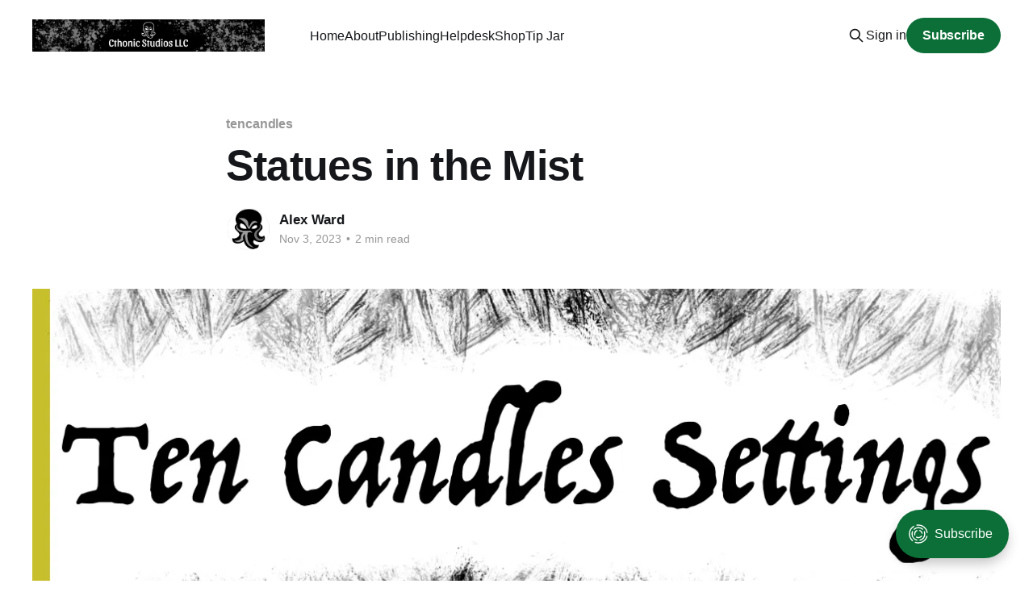

--- FILE ---
content_type: text/html; charset=utf-8
request_url: https://cthonicstudios.com/ten-candles-statues-in-the-mist/
body_size: 6442
content:
<!DOCTYPE html>
<html lang="en" class="auto-color">
<head>

    <title>Statues in the Mist</title>
    <meta charset="utf-8" />
    <meta http-equiv="X-UA-Compatible" content="IE=edge" />
    <meta name="HandheldFriendly" content="True" />
    <meta name="viewport" content="width=device-width, initial-scale=1.0" />

    <link rel="stylesheet" type="text/css" href="/assets/built/screen.css?v=960d00956e" />

    <link rel="icon" href="https://cthonicstudios.com/content/images/size/w256h256/2023/04/cthonic.png" type="image/png">
    <link rel="canonical" href="https://cthonicstudios.com/ten-candles-statues-in-the-mist/">
    <meta name="referrer" content="no-referrer-when-downgrade">
    
    <meta property="og:site_name" content="Cthonic Studios">
    <meta property="og:type" content="article">
    <meta property="og:title" content="Statues in the Mist">
    <meta property="og:description" content="A once-in-a-lifetime backpacking trip to the European back country  sounds like an amazing prize, right? That&#x27;s what you thought when you opened up the mysterious letter that arrived under your door. You didn&#x27;t stop to question why the postal delivery technician hadn&#x27;t just put it in the mailbox with every">
    <meta property="og:url" content="https://cthonicstudios.com/ten-candles-statues-in-the-mist/">
    <meta property="og:image" content="https://cthonicstudios.com/content/images/2023/10/TC-Settings-6.png">
    <meta property="article:published_time" content="2023-11-03T15:00:45.000Z">
    <meta property="article:modified_time" content="2023-11-03T15:00:45.000Z">
    <meta property="article:tag" content="tencandles">
    <meta property="article:tag" content="rpg">
    
    <meta name="twitter:card" content="summary_large_image">
    <meta name="twitter:title" content="Statues in the Mist">
    <meta name="twitter:description" content="A once-in-a-lifetime backpacking trip to the European back country  sounds like an amazing prize, right? That&#x27;s what you thought when you opened up the mysterious letter that arrived under your door. You didn&#x27;t stop to question why the postal delivery technician hadn&#x27;t just put it in the mailbox with every">
    <meta name="twitter:url" content="https://cthonicstudios.com/ten-candles-statues-in-the-mist/">
    <meta name="twitter:image" content="https://cthonicstudios.com/content/images/2023/10/TC-Settings-6.png">
    <meta name="twitter:label1" content="Written by">
    <meta name="twitter:data1" content="Alex Ward">
    <meta name="twitter:label2" content="Filed under">
    <meta name="twitter:data2" content="tencandles, rpg">
    <meta property="og:image:width" content="1200">
    <meta property="og:image:height" content="453">
    
    <script type="application/ld+json">
{
    "@context": "https://schema.org",
    "@type": "Article",
    "publisher": {
        "@type": "Organization",
        "name": "Cthonic Studios",
        "url": "https://cthonicstudios.com/",
        "logo": {
            "@type": "ImageObject",
            "url": "https://cthonicstudios.com/content/images/2024/02/CthonicBanner@2x.png"
        }
    },
    "author": {
        "@type": "Person",
        "name": "Alex Ward",
        "image": {
            "@type": "ImageObject",
            "url": "https://www.gravatar.com/avatar/fa463e48a1d9132deb27c066acfd484f?s=250&r=x&d=mp",
            "width": 250,
            "height": 250
        },
        "url": "https://cthonicstudios.com/author/cthos/",
        "sameAs": [
            "https://alextheward.com"
        ]
    },
    "headline": "Statues in the Mist",
    "url": "https://cthonicstudios.com/ten-candles-statues-in-the-mist/",
    "datePublished": "2023-11-03T15:00:45.000Z",
    "dateModified": "2023-11-03T15:00:45.000Z",
    "image": {
        "@type": "ImageObject",
        "url": "https://cthonicstudios.com/content/images/2023/10/TC-Settings-6.png",
        "width": 1200,
        "height": 453
    },
    "keywords": "tencandles, rpg",
    "description": "A once-in-a-lifetime backpacking trip to the European back country  sounds like an amazing prize, right? That&#x27;s what you thought when you opened up the mysterious letter that arrived under your door. You didn&#x27;t stop to question why the postal delivery technician hadn&#x27;t just put it in the mailbox with every other piece of mail and instead had slid it under the door frame like some sort of covert operative.\n\nThe gilded letter contained within promised it all, the trip of a lifetime to the city of ",
    "mainEntityOfPage": "https://cthonicstudios.com/ten-candles-statues-in-the-mist/"
}
    </script>

    <meta name="generator" content="Ghost 6.0">
    <link rel="alternate" type="application/rss+xml" title="Cthonic Studios" href="https://cthonicstudios.com/rss/">
    <script defer src="https://cdn.jsdelivr.net/ghost/portal@~2.51/umd/portal.min.js" data-i18n="true" data-ghost="https://cthonicstudios.com/" data-key="8f6110ff5eb65693342cd0bfab" data-api="https://cthonicstudios.com/ghost/api/content/" data-locale="en" crossorigin="anonymous"></script><style id="gh-members-styles">.gh-post-upgrade-cta-content,
.gh-post-upgrade-cta {
    display: flex;
    flex-direction: column;
    align-items: center;
    font-family: -apple-system, BlinkMacSystemFont, 'Segoe UI', Roboto, Oxygen, Ubuntu, Cantarell, 'Open Sans', 'Helvetica Neue', sans-serif;
    text-align: center;
    width: 100%;
    color: #ffffff;
    font-size: 16px;
}

.gh-post-upgrade-cta-content {
    border-radius: 8px;
    padding: 40px 4vw;
}

.gh-post-upgrade-cta h2 {
    color: #ffffff;
    font-size: 28px;
    letter-spacing: -0.2px;
    margin: 0;
    padding: 0;
}

.gh-post-upgrade-cta p {
    margin: 20px 0 0;
    padding: 0;
}

.gh-post-upgrade-cta small {
    font-size: 16px;
    letter-spacing: -0.2px;
}

.gh-post-upgrade-cta a {
    color: #ffffff;
    cursor: pointer;
    font-weight: 500;
    box-shadow: none;
    text-decoration: underline;
}

.gh-post-upgrade-cta a:hover {
    color: #ffffff;
    opacity: 0.8;
    box-shadow: none;
    text-decoration: underline;
}

.gh-post-upgrade-cta a.gh-btn {
    display: block;
    background: #ffffff;
    text-decoration: none;
    margin: 28px 0 0;
    padding: 8px 18px;
    border-radius: 4px;
    font-size: 16px;
    font-weight: 600;
}

.gh-post-upgrade-cta a.gh-btn:hover {
    opacity: 0.92;
}</style><script async src="https://js.stripe.com/v3/"></script>
    <script defer src="https://cdn.jsdelivr.net/ghost/sodo-search@~1.8/umd/sodo-search.min.js" data-key="8f6110ff5eb65693342cd0bfab" data-styles="https://cdn.jsdelivr.net/ghost/sodo-search@~1.8/umd/main.css" data-sodo-search="https://cthonicstudios.com/" data-locale="en" crossorigin="anonymous"></script>
    
    <link href="https://cthonicstudios.com/webmentions/receive/" rel="webmention">
    <script defer src="/public/cards.min.js?v=960d00956e"></script>
    <link rel="stylesheet" type="text/css" href="/public/cards.min.css?v=960d00956e">
    <script defer src="/public/comment-counts.min.js?v=960d00956e" data-ghost-comments-counts-api="https://cthonicstudios.com/members/api/comments/counts/"></script>
    <script defer src="/public/member-attribution.min.js?v=960d00956e"></script><style>:root {--ghost-accent-color: #0b6f37;}</style>
    <meta name="fediverse:creator" content="@cthos@mastodon.cthos.dev" />
<script defer data-domain="cthonicstudios.com" src="https://plausible.cthonicstudios.com/js/script.tagged-events.outbound-links.js"></script>

</head>
<body class="post-template tag-tencandles tag-rpg is-head-left-logo">
<div class="viewport">

    <header id="gh-head" class="gh-head outer">
        <div class="gh-head-inner inner">
            <div class="gh-head-brand">
                <a class="gh-head-logo" href="https://cthonicstudios.com">
                        <img src="https://cthonicstudios.com/content/images/2024/02/CthonicBanner@2x.png" alt="Cthonic Studios">
                </a>
                <button class="gh-search gh-icon-btn" aria-label="Search this site" data-ghost-search><svg xmlns="http://www.w3.org/2000/svg" fill="none" viewBox="0 0 24 24" stroke="currentColor" stroke-width="2" width="20" height="20"><path stroke-linecap="round" stroke-linejoin="round" d="M21 21l-6-6m2-5a7 7 0 11-14 0 7 7 0 0114 0z"></path></svg></button>
                <button class="gh-burger"></button>
            </div>

            <nav class="gh-head-menu">
                <ul class="nav">
    <li class="nav-home"><a href="https://cthonicstudios.com/">Home</a></li>
    <li class="nav-about"><a href="https://cthonicstudios.com/about/">About</a></li>
    <li class="nav-publishing"><a href="https://cthonicstudios.com/publishing-tracker/">Publishing</a></li>
    <li class="nav-helpdesk"><a href="https://help.cthonicstudios.com/portal/en/home">Helpdesk</a></li>
    <li class="nav-shop"><a href="https://cthos.itch.io">Shop</a></li>
    <li class="nav-tip-jar"><a href="https://ko-fi.com/cthos">Tip Jar</a></li>
</ul>

            </nav>

            <div class="gh-head-actions">
                    <button class="gh-search gh-icon-btn" data-ghost-search><svg xmlns="http://www.w3.org/2000/svg" fill="none" viewBox="0 0 24 24" stroke="currentColor" stroke-width="2" width="20" height="20"><path stroke-linecap="round" stroke-linejoin="round" d="M21 21l-6-6m2-5a7 7 0 11-14 0 7 7 0 0114 0z"></path></svg></button>
                    <div class="gh-head-members">
                                <a class="gh-head-link" href="#/portal/signin" data-portal="signin">Sign in</a>
                                <a class="gh-head-button" href="#/portal/signup" data-portal="signup">Subscribe</a>
                    </div>
            </div>
        </div>
    </header>

    <div class="site-content">
        



<main id="site-main" class="site-main">
<article class="article post tag-tencandles tag-rpg ">

    <header class="article-header gh-canvas">

        <div class="article-tag post-card-tags">
                <span class="post-card-primary-tag">
                    <a href="/tag/tencandles/">tencandles</a>
                </span>
        </div>

        <h1 class="article-title">Statues in the Mist</h1>


        <div class="article-byline">
        <section class="article-byline-content">

            <ul class="author-list">
                <li class="author-list-item">
                    <a href="/author/cthos/" class="author-avatar">
                        <img class="author-profile-image" src="https://www.gravatar.com/avatar/fa463e48a1d9132deb27c066acfd484f?s&#x3D;250&amp;r&#x3D;x&amp;d&#x3D;mp" alt="Alex Ward" />
                    </a>
                </li>
            </ul>

            <div class="article-byline-meta">
                <h4 class="author-name"><a href="/author/cthos/">Alex Ward</a></h4>
                <div class="byline-meta-content">
                    <time class="byline-meta-date" datetime="2023-11-03">Nov 3, 2023</time>
                        <span class="byline-reading-time"><span class="bull">&bull;</span> 2 min read</span>
                </div>
            </div>

        </section>
        </div>

            <figure class="article-image">
                <img
                    srcset="/content/images/size/w300/2023/10/TC-Settings-6.png 300w,
                            /content/images/size/w600/2023/10/TC-Settings-6.png 600w,
                            /content/images/size/w1000/2023/10/TC-Settings-6.png 1000w,
                            /content/images/size/w2000/2023/10/TC-Settings-6.png 2000w"
                    sizes="(min-width: 1400px) 1400px, 92vw"
                    src="/content/images/size/w2000/2023/10/TC-Settings-6.png"
                    alt="Statues in the Mist"
                />
            </figure>

    </header>

    <section class="gh-content gh-canvas">
        <p>A once-in-a-lifetime backpacking trip to the European back country&nbsp; sounds like an amazing prize, right? That's what you thought when you opened up the mysterious letter that arrived under your door. You didn't stop to question why the postal delivery technician hadn't just put it in the mailbox with every other piece of mail and instead had slid it under the door frame like some sort of covert operative.</p><!--members-only--><p>The gilded letter contained within promised it all, the trip of a lifetime to the city of Rovenia, located in the back country of Lithuania. Nevermind that you'd never heard of Rovenia - the brocure that accompanied the message included all the idyllic landscape you would expect from a luxury location. Heck, you desperately needed a vaction too. Why not take a chance and go somewhere new? So you packed your bags and hopped on the first flight to Europe.</p><p>You met up with your fellow contest winners at the Vilnius International Airport (do any of you remember entering a contest?) and met your driver, Lukas, who took you to the trailhead that would lead you down the road to Rovenia. Your hike along the trail began uneventfully, but soon after you started down the path a thick fog covered the area. You stumbled around in the fog for quite a while, but eventually you stumbled upon a series of statues.</p><p>They depicted all kinds of strange scenes: A woman who had been decapitated by devils. A child chasing an eyeball the size of a small dog. The king bowing to a devil. Each and every one of them unnerved you further.&nbsp;</p><p>Not long after that you arrived in Rovenia, or at least - you thought it was Rovenia. The whole place seems abandoned, except for those shifting shadows behind alleys stalking you. The Demonic visions that you keep seeing on your companions faces. The shuffling screams you hear, just beyond your ability to sense them clearly.</p><p>You're not sure why, but it seems like the fog is closing in. Chasing you. Threatening you.</p><p>You need to find shelter in this place. Maybe there's a safe place to hide. Perhaps you can take shelter in that clock tower. Or that building that looks like a school. Why is that statue over in the middle of the road? Was it... was it there before? No time to worry about that, you need to find shelter - now.</p><p><strong>Places of Note: </strong>The old clock tower, abandoned school, convenience store, patisserie, central pavilion</p><p><strong>Goal: </strong>Figure out what happened to you out in the fog and find some place where you will be safe until you can escape the city.</p>
    </section>

        <section class="article-comments gh-canvas">
            
        <script defer src="https://cdn.jsdelivr.net/ghost/comments-ui@~1.2/umd/comments-ui.min.js" data-locale="en" data-ghost-comments="https://cthonicstudios.com/" data-api="https://cthonicstudios.com/ghost/api/content/" data-admin="https://cthonicstudios.com/ghost/" data-key="8f6110ff5eb65693342cd0bfab" data-title="null" data-count="true" data-post-id="653312dcfcc5720001dc85fd" data-color-scheme="auto" data-avatar-saturation="60" data-accent-color="#0b6f37" data-comments-enabled="all" data-publication="Cthonic Studios" crossorigin="anonymous"></script>
    
        </section>

</article>
</main>




            <aside class="read-more-wrap outer">
                <div class="read-more inner">
                        
<article class="post-card post keep-ratio">

    <a class="post-card-image-link" href="/enhanced-ink/">

        <img class="post-card-image"
            srcset="/content/images/size/w300/2025/11/EICthonicBanner.png 300w,
                    /content/images/size/w600/2025/11/EICthonicBanner.png 600w,
                    /content/images/size/w1000/2025/11/EICthonicBanner.png 1000w,
                    /content/images/size/w2000/2025/11/EICthonicBanner.png 2000w"
            sizes="(max-width: 1000px) 400px, 800px"
            src="/content/images/size/w600/2025/11/EICthonicBanner.png"
            alt="Enhanced Ink"
            loading="lazy"
        />


    </a>

    <div class="post-card-content">

        <a class="post-card-content-link" href="/enhanced-ink/">
            <header class="post-card-header">
                <div class="post-card-tags">
                </div>
                <h2 class="post-card-title">
                    Enhanced Ink
                </h2>
            </header>
                <div class="post-card-excerpt">&quot;Bio-electrical ink&quot; by Enhanced Ink, Inc. was a miracle invention. When used in the creation of tattoos, it offered unprecedented benefits to any who were willing to get them. No disease, slowed aging, and even supernatural powers (of course, we regulated the hell out of those ones). It</div>
        </a>

        <footer class="post-card-meta">
            <time class="post-card-meta-date" datetime="2025-11-28">Nov 28, 2025</time>
                <span class="post-card-meta-length">1 min read</span>
                <script
    data-ghost-comment-count="6929e62614a5cc00011dd942"
    data-ghost-comment-count-empty=""
    data-ghost-comment-count-singular="comment"
    data-ghost-comment-count-plural="comments"
    data-ghost-comment-count-tag="span"
    data-ghost-comment-count-class-name=""
    data-ghost-comment-count-autowrap="true"
>
</script>
        </footer>

    </div>

</article>
                        
<article class="post-card post keep-ratio post-access-members">

    <a class="post-card-image-link" href="/dev-update-nov-11th-2025/">

        <img class="post-card-image"
            srcset="/content/images/size/w300/2025/11/Dev-Updates.png 300w,
                    /content/images/size/w600/2025/11/Dev-Updates.png 600w,
                    /content/images/size/w1000/2025/11/Dev-Updates.png 1000w,
                    /content/images/size/w2000/2025/11/Dev-Updates.png 2000w"
            sizes="(max-width: 1000px) 400px, 800px"
            src="/content/images/size/w600/2025/11/Dev-Updates.png"
            alt="Dev Update - Nov 11th, 2025"
            loading="lazy"
        />

            <div class="post-card-access">
                <svg width="20" height="20" viewBox="0 0 20 20" fill="none" xmlns="http://www.w3.org/2000/svg">
    <path d="M16.25 6.875H3.75C3.40482 6.875 3.125 7.15482 3.125 7.5V16.25C3.125 16.5952 3.40482 16.875 3.75 16.875H16.25C16.5952 16.875 16.875 16.5952 16.875 16.25V7.5C16.875 7.15482 16.5952 6.875 16.25 6.875Z" stroke="currentColor" stroke-width="2" stroke-linecap="round" stroke-linejoin="round"></path>
    <path d="M7.1875 6.875V4.0625C7.1875 3.31658 7.48382 2.60121 8.01126 2.07376C8.53871 1.54632 9.25408 1.25 10 1.25C10.7459 1.25 11.4613 1.54632 11.9887 2.07376C12.5162 2.60121 12.8125 3.31658 12.8125 4.0625V6.875" stroke="currentColor" stroke-width="2" stroke-linecap="round" stroke-linejoin="round"></path>
    <path d="M10 13.125C10.6904 13.125 11.25 12.5654 11.25 11.875C11.25 11.1846 10.6904 10.625 10 10.625C9.30964 10.625 8.75 11.1846 8.75 11.875C8.75 12.5654 9.30964 13.125 10 13.125Z" fill="currentColor"></path>
</svg>                    Members only
            </div>

    </a>

    <div class="post-card-content">

        <a class="post-card-content-link" href="/dev-update-nov-11th-2025/">
            <header class="post-card-header">
                <div class="post-card-tags">
                </div>
                <h2 class="post-card-title">
                    Dev Update - Nov 11th, 2025
                </h2>
            </header>
        </a>

        <footer class="post-card-meta">
            <time class="post-card-meta-date" datetime="2025-11-21">Nov 21, 2025</time>
                <span class="post-card-meta-length">1 min read</span>
                <script
    data-ghost-comment-count="6920f4d214a5cc00011dd926"
    data-ghost-comment-count-empty=""
    data-ghost-comment-count-singular="comment"
    data-ghost-comment-count-plural="comments"
    data-ghost-comment-count-tag="span"
    data-ghost-comment-count-class-name=""
    data-ghost-comment-count-autowrap="true"
>
</script>
        </footer>

    </div>

</article>
                        
<article class="post-card post keep-ratio">

    <a class="post-card-image-link" href="/giving-scribus-a-shot/">

        <img class="post-card-image"
            srcset="/content/images/size/w300/2025/11/Misc_Banner-1.png 300w,
                    /content/images/size/w600/2025/11/Misc_Banner-1.png 600w,
                    /content/images/size/w1000/2025/11/Misc_Banner-1.png 1000w,
                    /content/images/size/w2000/2025/11/Misc_Banner-1.png 2000w"
            sizes="(max-width: 1000px) 400px, 800px"
            src="/content/images/size/w600/2025/11/Misc_Banner-1.png"
            alt="Giving Scribus a Shot"
            loading="lazy"
        />


    </a>

    <div class="post-card-content">

        <a class="post-card-content-link" href="/giving-scribus-a-shot/">
            <header class="post-card-header">
                <div class="post-card-tags">
                </div>
                <h2 class="post-card-title">
                    Giving Scribus a Shot
                </h2>
            </header>
                <div class="post-card-excerpt">Let&#39;s rant about Affinity and Scribus for a bit.</div>
        </a>

        <footer class="post-card-meta">
            <time class="post-card-meta-date" datetime="2025-11-17">Nov 17, 2025</time>
                <span class="post-card-meta-length">5 min read</span>
                <script
    data-ghost-comment-count="6917afe614a5cc00011dd8bd"
    data-ghost-comment-count-empty=""
    data-ghost-comment-count-singular="comment"
    data-ghost-comment-count-plural="comments"
    data-ghost-comment-count-tag="span"
    data-ghost-comment-count-class-name=""
    data-ghost-comment-count-autowrap="true"
>
</script>
        </footer>

    </div>

</article>
                </div>
            </aside>



    </div>

    <footer class="site-footer outer">
        <div class="inner">
            <section class="copyright"><a href="https://cthonicstudios.com">Cthonic Studios</a> &copy; 2026</section>
            <nav class="site-footer-nav">
                <ul class="nav">
    <li class="nav-sign-up"><a href="#/portal/">Sign up</a></li>
    <li class="nav-privacy-policy"><a href="https://cthonicstudios.com/privacy-policy/">Privacy Policy</a></li>
    <li class="nav-terms-of-service"><a href="https://cthonicstudios.com/terms-of-service/">Terms of Service</a></li>
    <li class="nav-cookie-policy"><a href="https://cthonicstudios.com/cookie-policy/">Cookie Policy</a></li>
    <li class="nav-contact"><a href="https://cthonicstudios.com/contact/">Contact</a></li>
</ul>

            </nav>
            <div class="gh-powered-by"><a href="https://ghost.org/" target="_blank" rel="noopener">Powered by Ghost</a></div>
        </div>
    </footer>

</div>


<script
    src="https://code.jquery.com/jquery-3.5.1.min.js"
    integrity="sha256-9/aliU8dGd2tb6OSsuzixeV4y/faTqgFtohetphbbj0="
    crossorigin="anonymous">
</script>
<script src="/assets/built/casper.js?v=960d00956e"></script>
<script>
$(document).ready(function () {
    // Mobile Menu Trigger
    $('.gh-burger').click(function () {
        $('body').toggleClass('gh-head-open');
    });
    // FitVids - Makes video embeds responsive
    $(".gh-content").fitVids();
});
</script>



</body>
</html>
